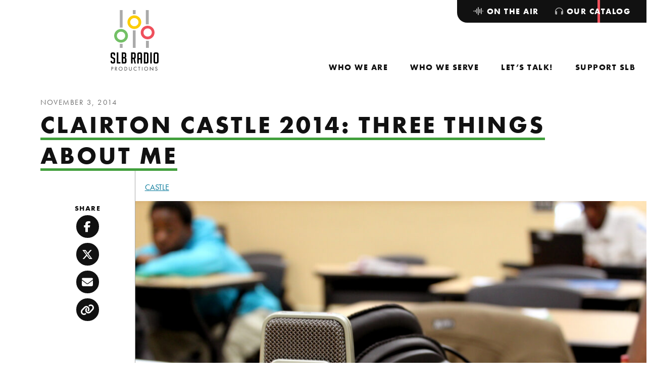

--- FILE ---
content_type: text/html; charset=UTF-8
request_url: https://slbradio.org/catalog/collection/clairton-castle-2014-three-things-about-me/
body_size: 9856
content:
<!doctype html>
<html lang="en-US">
  <head>
  <meta charset="utf-8">
  <meta http-equiv="x-ua-compatible" content="ie=edge">
  <meta name="viewport" content="width=device-width, initial-scale=1, shrink-to-fit=no">
  <meta name='robots' content='index, follow, max-image-preview:large, max-snippet:-1, max-video-preview:-1' />

	<!-- This site is optimized with the Yoast SEO plugin v26.5 - https://yoast.com/wordpress/plugins/seo/ -->
	<title>Clairton CASTLE 2014: Three Things About Me - SLB Radio</title>
	<meta name="description" content="Students in Clairton&#039;s CASTLE program wrote and recorded these pieces where they describe themselves in three ways." />
	<link rel="canonical" href="https://slbradio.org/catalog/collection/clairton-castle-2014-three-things-about-me/" />
	<meta property="og:locale" content="en_US" />
	<meta property="og:type" content="article" />
	<meta property="og:title" content="Clairton CASTLE 2014: Three Things About Me - SLB Radio" />
	<meta property="og:description" content="Students in Clairton&#039;s CASTLE program wrote and recorded these pieces where they describe themselves in three ways." />
	<meta property="og:url" content="https://slbradio.org/catalog/collection/clairton-castle-2014-three-things-about-me/" />
	<meta property="og:site_name" content="SLB Radio" />
	<meta property="article:publisher" content="https://www.facebook.com/slbradio/" />
	<meta property="article:modified_time" content="2025-12-03T19:02:46+00:00" />
	<meta property="og:image" content="https://slbradio-media.s3.amazonaws.com/app/uploads/2015/07/zoom-scaled.jpg" />
	<meta property="og:image:width" content="2560" />
	<meta property="og:image:height" content="1707" />
	<meta property="og:image:type" content="image/jpeg" />
	<meta name="twitter:card" content="summary_large_image" />
	<meta name="twitter:site" content="@slbradio" />
	<meta name="twitter:label1" content="Est. reading time" />
	<meta name="twitter:data1" content="1 minute" />
	<script type="application/ld+json" class="yoast-schema-graph">{"@context":"https://schema.org","@graph":[{"@type":"WebPage","@id":"https://slbradio.org/catalog/collection/clairton-castle-2014-three-things-about-me/","url":"https://slbradio.org/catalog/collection/clairton-castle-2014-three-things-about-me/","name":"Clairton CASTLE 2014: Three Things About Me - SLB Radio","isPartOf":{"@id":"https://slbradio.org/#website"},"primaryImageOfPage":{"@id":"https://slbradio.org/catalog/collection/clairton-castle-2014-three-things-about-me/#primaryimage"},"image":{"@id":"https://slbradio.org/catalog/collection/clairton-castle-2014-three-things-about-me/#primaryimage"},"thumbnailUrl":"https://slbradio-media.s3.amazonaws.com/app/uploads/2015/07/zoom-scaled.jpg","datePublished":"2014-11-03T16:27:31+00:00","dateModified":"2025-12-03T19:02:46+00:00","description":"Students in Clairton's CASTLE program wrote and recorded these pieces where they describe themselves in three ways.","breadcrumb":{"@id":"https://slbradio.org/catalog/collection/clairton-castle-2014-three-things-about-me/#breadcrumb"},"inLanguage":"en-US","potentialAction":[{"@type":"ReadAction","target":["https://slbradio.org/catalog/collection/clairton-castle-2014-three-things-about-me/"]}]},{"@type":"ImageObject","inLanguage":"en-US","@id":"https://slbradio.org/catalog/collection/clairton-castle-2014-three-things-about-me/#primaryimage","url":"https://slbradio-media.s3.amazonaws.com/app/uploads/2015/07/zoom-scaled.jpg","contentUrl":"https://slbradio-media.s3.amazonaws.com/app/uploads/2015/07/zoom-scaled.jpg","width":2560,"height":1707,"caption":"A pair of headphones around a portable recorder sitting on a wooden desk in a classroom"},{"@type":"BreadcrumbList","@id":"https://slbradio.org/catalog/collection/clairton-castle-2014-three-things-about-me/#breadcrumb","itemListElement":[{"@type":"ListItem","position":1,"name":"Home","item":"https://slbradio.org/"},{"@type":"ListItem","position":2,"name":"Collections","item":"https://slbradio.org/catalog/"},{"@type":"ListItem","position":3,"name":"Clairton CASTLE 2014: Three Things About Me"}]},{"@type":"WebSite","@id":"https://slbradio.org/#website","url":"https://slbradio.org/","name":"SLB Radio","description":"Amplifying voices of the community","publisher":{"@id":"https://slbradio.org/#organization"},"potentialAction":[{"@type":"SearchAction","target":{"@type":"EntryPoint","urlTemplate":"https://slbradio.org/?s={search_term_string}"},"query-input":{"@type":"PropertyValueSpecification","valueRequired":true,"valueName":"search_term_string"}}],"inLanguage":"en-US"},{"@type":"Organization","@id":"https://slbradio.org/#organization","name":"SLB Radio","url":"https://slbradio.org/","logo":{"@type":"ImageObject","inLanguage":"en-US","@id":"https://slbradio.org/#/schema/logo/image/","url":"https://slbradio-media.s3.amazonaws.com/app/uploads/2024/02/cropped-slb-radio.logo-transparent.png","contentUrl":"https://slbradio-media.s3.amazonaws.com/app/uploads/2024/02/cropped-slb-radio.logo-transparent.png","width":512,"height":512,"caption":"SLB Radio"},"image":{"@id":"https://slbradio.org/#/schema/logo/image/"},"sameAs":["https://www.facebook.com/slbradio/","https://x.com/slbradio","https://www.youtube.com/@slbradioproductions608","https://www.instagram.com/slbradio/?hl=en"]}]}</script>
	<!-- / Yoast SEO plugin. -->


<link rel='dns-prefetch' href='//www.googletagmanager.com' />
<link rel='dns-prefetch' href='//kit.fontawesome.com' />
<link rel='dns-prefetch' href='//maps.googleapis.com' />
<link rel='dns-prefetch' href='//use.typekit.net' />
<link rel="alternate" type="application/rss+xml" title="SLB Radio &raquo; Clairton CASTLE 2014: Three Things About Me Comments Feed" href="https://slbradio.org/catalog/collection/clairton-castle-2014-three-things-about-me/feed/" />
<link rel="alternate" title="oEmbed (JSON)" type="application/json+oembed" href="https://slbradio.org/wp-json/oembed/1.0/embed?url=https%3A%2F%2Fslbradio.org%2Fcatalog%2Fcollection%2Fclairton-castle-2014-three-things-about-me%2F" />
<link rel="alternate" title="oEmbed (XML)" type="text/xml+oembed" href="https://slbradio.org/wp-json/oembed/1.0/embed?url=https%3A%2F%2Fslbradio.org%2Fcatalog%2Fcollection%2Fclairton-castle-2014-three-things-about-me%2F&#038;format=xml" />
<style id='wp-img-auto-sizes-contain-inline-css' type='text/css'>
img:is([sizes=auto i],[sizes^="auto," i]){contain-intrinsic-size:3000px 1500px}
/*# sourceURL=wp-img-auto-sizes-contain-inline-css */
</style>
<link rel='stylesheet' id='eo-leaflet.js-css' href='https://slbradio.org/app/plugins/event-organiser/lib/leaflet/leaflet.min.css?ver=1.4.0' type='text/css' media='all' />
<style id='eo-leaflet.js-inline-css' type='text/css'>
.leaflet-popup-close-button{box-shadow:none!important;}
/*# sourceURL=eo-leaflet.js-inline-css */
</style>
<style id='wp-emoji-styles-inline-css' type='text/css'>

	img.wp-smiley, img.emoji {
		display: inline !important;
		border: none !important;
		box-shadow: none !important;
		height: 1em !important;
		width: 1em !important;
		margin: 0 0.07em !important;
		vertical-align: -0.1em !important;
		background: none !important;
		padding: 0 !important;
	}
/*# sourceURL=wp-emoji-styles-inline-css */
</style>
<link rel='stylesheet' id='sage/main.css-css' href='https://slbradio.org/app/themes/slb-radio/dist/styles/main_9c01483b.css' type='text/css' media='all' />
<link rel='stylesheet' id='adobe/typekit.css-css' href='https://use.typekit.net/rde0naw.css' type='text/css' media='all' />
<script type="text/javascript" src="https://slbradio.org/wp/wp-includes/js/jquery/jquery.min.js?ver=3.7.1" id="jquery-core-js"></script>
<script type="text/javascript" src="https://slbradio.org/wp/wp-includes/js/jquery/jquery-migrate.min.js?ver=3.4.1" id="jquery-migrate-js"></script>
<script type="text/javascript" src="https://slbradio.org/app/plugins/menu-in-post/js/main-min.js?ver=6.9" id="menu_in_post_frontend_script-js"></script>

<!-- Google tag (gtag.js) snippet added by Site Kit -->
<!-- Google Analytics snippet added by Site Kit -->
<script type="text/javascript" src="https://www.googletagmanager.com/gtag/js?id=GT-M3LN82T" id="google_gtagjs-js" async></script>
<script type="text/javascript" id="google_gtagjs-js-after">
/* <![CDATA[ */
window.dataLayer = window.dataLayer || [];function gtag(){dataLayer.push(arguments);}
gtag("set","linker",{"domains":["slbradio.org"]});
gtag("js", new Date());
gtag("set", "developer_id.dZTNiMT", true);
gtag("config", "GT-M3LN82T");
//# sourceURL=google_gtagjs-js-after
/* ]]> */
</script>
<script type="text/javascript" src="https://kit.fontawesome.com/5a2193240d.js" id="fontawesome/fontawesome.js-js"></script>
<link rel="https://api.w.org/" href="https://slbradio.org/wp-json/" /><link rel="alternate" title="JSON" type="application/json" href="https://slbradio.org/wp-json/wp/v2/catalog/19475" /><link rel="EditURI" type="application/rsd+xml" title="RSD" href="https://slbradio.org/wp/xmlrpc.php?rsd" />
<meta name="generator" content="WordPress 6.9" />
<meta name="generator" content="Seriously Simple Podcasting 3.14.0" />
<link rel='shortlink' href='https://slbradio.org/?p=19475' />
<meta name="generator" content="Site Kit by Google 1.167.0" /><script>
    // Block presence of other buttons
    window.__Marker = {};
    </script>
<link rel="alternate" type="application/rss+xml" title="Podcast RSS feed" href="https://slbradio.org/feed/podcast" />

<link rel="icon" href="https://slbradio-media.s3.amazonaws.com/app/uploads/2024/02/cropped-slb-radio.logo-transparent-32x32.png" sizes="32x32" />
<link rel="icon" href="https://slbradio-media.s3.amazonaws.com/app/uploads/2024/02/cropped-slb-radio.logo-transparent-192x192.png" sizes="192x192" />
<link rel="apple-touch-icon" href="https://slbradio-media.s3.amazonaws.com/app/uploads/2024/02/cropped-slb-radio.logo-transparent-180x180.png" />
<meta name="msapplication-TileImage" content="https://slbradio-media.s3.amazonaws.com/app/uploads/2024/02/cropped-slb-radio.logo-transparent-270x270.png" />
		<style type="text/css" id="wp-custom-css">
			.caption {
	color: #fff;
	font-size: 18px;
	font-style: bold;
	line-height:19px;
}		</style>
		</head>
  <body class="wp-singular catalog-template-default single single-catalog postid-19475 wp-theme-slb-radioresources metaslider-plugin clairton-castle-2014-three-things-about-me has-sidebar app-data index-data singular-data single-data single-catalog-data single-catalog-clairton-castle-2014-three-things-about-me-data">
        <header class="site-header" role="banner">
  <nav class="navbar navbar-expand-lg" aria-label="SLB Radio">
    <a class="navbar__brand" href="https://slbradio.org/">
    <img src="https://slbradio.org/app/themes/slb-radio/dist/images/svg/slb-radio-productions-logo_53602660.svg" alt="SLB Radio Productions" class="navbar__brand--desktop">
    <svg xmlns="http://www.w3.org/2000/svg" xmlns:xlink="http://www.w3.org/1999/xlink" xml:space="preserve" viewBox="0 0 253.7 69.1" class="navbar__brand--mobile">
    <g transform="translate(27.812 12)">
        <defs>
        <path id="a" d="M-13.1 49.3v7.4H-18v-7.4h4.9zm46.2-5.5v12.8h-5.3V43.8h5.3zm-23.2-19v31.9H5V24.8h4.9zm-23-36.8v31.9H-18V-12h4.9zm45.8 0v25.9h-5V-12h5zM9.9-12v7.4H5V-12h4.9z"/>
        </defs>
        <clipPath id="b">
        <use xlink:href="#a" overflow="visible"/>
        </clipPath>
        <g clip-path="url(#b)">
        <path fill="#a4a2a2" d="M-18-12h51.1v68.7H-18z"/>
        </g>
    </g>
    <g transform="translate(40.953 21.814)">
        <defs>
        <path id="c" d="M-5.7-12C1-12 6.5-6.5 6.5.3 6.5 7 1 12.5-5.7 12.5-12.5 12.5-18 7-18 .3-18-6.5-12.5-12-5.7-12zm0 4.9c-4.1 0-7.4 3.3-7.4 7.4 0 4.1 3.3 7.4 7.4 7.4 4.1 0 7.4-3.3 7.4-7.4-.1-4.1-3.4-7.4-7.4-7.4z"/>
        </defs>
        <clipPath id="d">
        <use xlink:href="#c" overflow="visible"/>
        </clipPath>
        <g clip-path="url(#d)">
        <path fill="#fccc06" d="M-18-12H6.5v24.5H-18z"/>
        </g>
    </g>
    <g transform="translate(18 46.347)">
        <defs>
        <path id="e" d="M-5.7-12C1-12 6.5-6.5 6.5.3 6.5 7 1 12.5-5.7 12.5S-18 7-18 .3C-18-6.5-12.5-12-5.7-12zm0 4.9c-4.1 0-7.4 3.3-7.4 7.4 0 4.1 3.3 7.4 7.4 7.4S1.7 4.4 1.7.3c-.1-4.1-3.4-7.4-7.4-7.4z"/>
        </defs>
        <clipPath id="f">
        <use xlink:href="#e" overflow="visible"/>
        </clipPath>
        <g clip-path="url(#f)">
        <path fill="#72c066" d="M-18-12H6.5v24.5H-18z"/>
        </g>
    </g>
    <g transform="translate(63.914 41)">
        <defs>
        <path id="g" d="M-5.7-12C1-12 6.5-6.5 6.5.3S1 12.5-5.7 12.5-18 7-18 .3-12.5-12-5.7-12zm0 4.9c-4.1 0-7.4 3.3-7.4 7.4s3.3 7.4 7.4 7.4S1.7 4.4 1.7.3s-3.4-7.4-7.4-7.4z"/>
        </defs>
        <clipPath id="h">
        <use xlink:href="#g" overflow="visible"/>
        </clipPath>
        <g clip-path="url(#h)">
        <path fill="#ee505b" d="M-18-12H6.5v24.5H-18z"/>
        </g>
    </g>
    <g class="text" transform="translate(98.11 19.02)">
        <defs>
        <path id="i" d="M-8-12c4.4 0 6.6 2.3 6.6 7v4h-5.5v-3.6c0-1.6-.8-2.4-2.4-2.4h-.9c-1.6 0-2.3.8-2.3 2.5v6.8c0 .8.2 1.3.5 1.5.3.3.8.6 1.5 1l5.2 2.8c1.1.6 2 1.2 2.4 1.5.5.4.8.8 1.1 1.3.3.5.4 1.5.4 2.9V22c0 4.6-2.2 6.9-6.6 6.9h-3.4c-4.4 0-6.6-2.5-6.6-7.5v-2.1h5.5v2.2c0 1.6.8 2.4 2.5 2.4h1c1.4 0 2.2-.8 2.2-2.4v-7c0-.8-.2-1.3-.5-1.5-.3-.3-.8-.6-1.5-1L-14 9.1c-1.1-.6-2-1.1-2.5-1.5-.5-.4-.9-1-1.1-1.6-.3-.6-.4-1.5-.4-2.6V-5c0-4.7 2.2-7 6.6-7H-8zm18 0v36.1h7.5v5h-13v-41H10zm21.4 0c4.9 0 7.3 2.5 7.3 7.4v7.9c0 2.4-1.3 3.8-3.9 4.3v.3c3 .8 4.5 2.4 4.5 4.7v10.3c0 4.1-2.1 6.1-6.2 6.1h-11v-41h9.3zm35.1 0c4.2 0 6.3 2.3 6.3 7V5.1c0 3.6-1.1 5.8-3.3 6.8L73.4 29h-5.2l-3.6-16.6h-3.3V29h-5.5v-41h10.7zm45 0c5.1 0 7.7 2.6 7.7 7.9v27.2c0 4-2.2 5.9-6.6 5.9H102v-41h9.5zm19.4 0v41h-5.5v-41h5.5zm18.1 0c4.4 0 6.6 2.3 6.6 7v27c0 4.6-2.2 7-6.6 7h-5.1c-4.4 0-6.6-2.3-6.6-7V-5c0-4.7 2.2-7 6.6-7h5.1zm-59.8 0c4.4 0 6.6 2.3 6.6 7v34h-5.5V14H84v15h-5.5V-5c0-4.7 2.2-7 6.6-7h4.1zM30.6 10.3h-3v13.8h4.1c1.4 0 2.2-.6 2.2-1.8v-9.1c-.1-1.9-1.1-2.9-3.3-2.9zM111.3-7h-3.8v31.1h4.1c1.4 0 2.2-.6 2.2-1.8V-4.1c-.1-1.9-.9-2.9-2.5-2.9zm36.3 0H145c-1.6 0-2.4.8-2.4 2.4v26.3c0 1.6.8 2.4 2.5 2.4h2.8c1.4 0 2.2-.8 2.2-2.4V-4.6c0-1.6-.8-2.4-2.5-2.4zM87.8-7h-1.5c-1.5 0-2.3.8-2.3 2.4V9h6.3V-4.6c-.1-1.6-.9-2.4-2.5-2.4zM64.9-7h-3.6V7.8h3.6c1.6 0 2.5-1 2.5-3v-8.9C67.3-6 66.5-7 64.9-7zM30.8-7h-3.3V5.3h2.6c2.1 0 3.1-1 3.1-3v-6.4C33.3-6 32.4-7 30.8-7z"/>
        </defs>
        <clipPath id="j">
        <use xlink:href="#i" overflow="visible"/>
        </clipPath>
        <g clip-path="url(#j)">
        <path d="M-18-12h173.6v41H-18z" class="st9"/>
        </g>
    </g>
    <g class="text" transform="translate(100.087 67.295)">
        <defs>
        <path id="k" d="m124.7-12 9.9 10.4v-9.8h1.4V1.8l-9.9-10.4v9.8h-1.4V-12zm-54.7.3c.8 0 2.2.1 3.7 1.3v1.7c-.4-.4-1-.9-1.7-1.2-.7-.3-1.4-.5-2.2-.5-2.9 0-5.1 2.4-5.1 5.3 0 3.4 2.8 5.2 5.1 5.2.9 0 1.7-.2 2.4-.6.7-.4 1.2-.8 1.5-1.1V.1c-1.4 1-2.9 1.2-3.8 1.2-3.8 0-6.6-2.8-6.6-6.5.1-3.7 2.9-6.5 6.7-6.5zm-53.9 0c3.6 0 6.6 2.8 6.6 6.6s-2.9 6.6-6.6 6.6-6.6-2.9-6.6-6.6c0-3.8 3-6.6 6.6-6.6zm32.1.2v8c0 1 .1 2.1 1 2.9.5.4 1.4.7 2.1.7.7 0 1.6-.3 2.1-.7 1-.9 1-2 1-3.1v-7.8h1.4v8.2c0 1.1-.1 2.1-.8 3-.8 1-2.1 1.7-3.7 1.7S48.4.7 47.6-.3c-.7-.9-.8-2-.8-3v-8.2h1.4zm62.3-.2c3.6 0 6.6 2.8 6.6 6.6s-2.9 6.6-6.6 6.6c-3.7 0-6.6-2.8-6.6-6.6s3-6.6 6.6-6.6zm37.3 0c.8 0 1.4.2 2 .6.5.3.9.9 1.2 1.4l-1.1.7c-.2-.3-.5-.7-.7-.9-.2-.2-.7-.4-1.4-.4-1.3 0-2.1.8-2.1 2 0 .5.1.8.5 1.1.4.4.9.6 1.3.8l1.2.5c.7.3 1.4.7 2 1.2.6.6.9 1.4.9 2.3 0 2.3-1.7 3.9-4 3.9-.8 0-1.9-.2-2.8-1-.6-.6-1-1.5-1.2-2.2l1.4-.4c.1.7.4 1.2.8 1.6.6.6 1.2.7 1.8.7 1.7 0 2.5-1.2 2.5-2.5 0-.6-.2-1.1-.6-1.5-.4-.3-.9-.6-1.5-.9l-1.1-.5c-.5-.2-1.1-.5-1.7-1-.6-.5-.9-1.1-.9-2.1-.1-2.1 1.4-3.4 3.5-3.4zm-60.3.2v1.3h-3.1V1.2H83v-11.3h-3v-1.3h7.5zm9.3 0V1.2h-1.4v-12.7h1.4zm-112.5 0c1.3 0 2.3.2 3.2.9.9.8 1.2 1.9 1.2 2.7 0 1.8-1.1 3.6-4 3.6h-1.2v5.5H-18v-12.7h2.3zm13.4 0c.9 0 2.1.1 3.1.7.7.5 1.4 1.5 1.4 2.8C2.2-6 .9-4.6-1-4.5l4 5.7H1.3l-3.9-5.5H-3v5.5h-1.4v-12.7h2.1zm35.2 0c1.3 0 3.1.1 4.7 1.5 1.2 1 2.2 2.6 2.2 4.9 0 2.7-1.3 4.1-2.2 4.9-1.2 1-2.4 1.5-4.6 1.5h-2.6v-12.7h2.5zm-16.8 1.2C13.3-10.3 11-8 11-5.1S13.3.1 16.1.1s5.1-2.3 5.1-5.2-2.2-5.2-5.1-5.2zm94.4 0c-2.8 0-5.1 2.3-5.1 5.2s2.3 5.2 5.1 5.2c2.9 0 5.1-2.3 5.1-5.2s-2.2-5.2-5.1-5.2zm-77.6.2h-1.2v10h1.2c1 0 2.4-.1 3.6-1.1 1-.8 1.7-2.1 1.7-3.9.1-3.1-2.1-5-5.3-5zm-35 0H-3v4.5h1C-.3-5.6.8-6.4.8-7.9c0-.7-.2-1.4-1-1.9-.6-.3-1.3-.3-1.9-.3zm-13.4 0h-1v4.5h1.2c1.7 0 2.7-.8 2.7-2.3-.2-2-2-2.2-2.9-2.2z"/>
        </defs>
        <clipPath id="l">
        <use xlink:href="#k" overflow="visible"/>
        </clipPath>
        <g clip-path="url(#l)">
        <path d="M-18-12h169.5V1.8H-18z" class="st9"/>
        </g>
    </g>
    </svg>
    <span class="sr-only">SLB Radio</span>
</a>
    <button class="navbar__toggler collapsed" type="button" data-toggle="collapse" data-target="#navbarNavDropdown" aria-controls="navbarNavDropdown" aria-expanded="false" aria-label="Toggle navigation">
      <span class="navbar__toggler-text">Close</span>
      <span class="navbar__toggler-icon">
        <span class="navbar__toggler-icon-bar navbar__toggler-icon-bar-1"></span>
        <span class="navbar__toggler-icon-bar navbar__toggler-icon-bar-2"></span>
        <span class="navbar__toggler-icon-bar navbar__toggler-icon-bar-3"></span>
        <span class="navbar__toggler-icon-bar navbar__toggler-icon-bar-4"></span>
        <span class="navbar__toggler-icon-bar navbar__toggler-icon-bar-5"></span>
      </span>
    </button>
    <div class="collapse navbar-collapse" id="navbarNavDropdown" style="flex-direction: column-reverse; align-self: stretch; justify-content: space-between;">
              <nav id="primaryNavigation" class="menu-primary-navigation-container" aria-label="Primary Navigation"><ul id="menu-primary-navigation" class="navbar__nav"><li class="nav__indicator" aria-hidden="true" role="presentation"></li><li class="nav__item dropdown menu-who-we-are"><a role="menuitem"  aria-haspopup="true" aria-controls="menu-313936" aria-expanded="false"  depth="0" id="dropdown313936" class="nav__link" href="https://slbradio.org/who-we-are/"><span class="nav__link-text">Who We Are</span><span class="dropdown-toggle" role="button" data-toggle="dropdown" aria-controls="menu-313936" aria-expanded="false" aria-label="Toggle navigation"></span></a>
<ul class="dropdown__menu dropdown-menu" depth="0" role="menu" aria-labelledby="dropdown313936" id="menu-313936">
	<li class="nav__item menu-our-team"><a role="menuitem" depth="1" class="nav__link dropdown__item" href="https://slbradio.org/who-we-are/our-team/"><span class="nav__link-text">Our Team</span></a></li>
	<li class="nav__item menu-our-board"><a role="menuitem" depth="1" class="nav__link dropdown__item" href="https://slbradio.org/who-we-are/our-board/"><span class="nav__link-text">Our Board</span></a></li>
	<li class="nav__item menu-equity-inclusion"><a role="menuitem" depth="1" class="nav__link dropdown__item" href="https://slbradio.org/who-we-are/equity-inclusion/"><span class="nav__link-text">Equity &#038; Inclusion</span></a></li>
	<li class="nav__item menu-latest-news"><a role="menuitem" depth="1" class="nav__link dropdown__item" href="https://slbradio.org/who-we-are/latest-news/"><span class="nav__link-text">Latest News</span></a></li>

</ul>
</li>
<li class="nav__item dropdown menu-who-we-serve"><a role="menuitem"  aria-haspopup="true" aria-controls="menu-314004" aria-expanded="false"  depth="0" id="dropdown314004" class="nav__link" href="https://slbradio.org/who-we-serve/"><span class="nav__link-text">Who We Serve</span><span class="dropdown-toggle" role="button" data-toggle="dropdown" aria-controls="menu-314004" aria-expanded="false" aria-label="Toggle navigation"></span></a>
<ul class="dropdown__menu dropdown-menu" depth="0" role="menu" aria-labelledby="dropdown314004" id="menu-314004">
	<li class="nav__item menu-radio-podcast-listeners"><a role="menuitem" depth="1" class="nav__link dropdown__item" href="https://slbradio.org/who-we-serve/radio-and-podcast-listeners/"><span class="nav__link-text">Radio &#038; Podcast Listeners</span></a></li>
	<li class="nav__item menu-teens"><a role="menuitem" depth="1" class="nav__link dropdown__item" href="https://slbradio.org/who-we-serve/teens/"><span class="nav__link-text">Teens</span></a></li>
	<li class="nav__item menu-schools-community-centers"><a role="menuitem" depth="1" class="nav__link dropdown__item" href="https://slbradio.org/who-we-serve/schools-and-community-centers/"><span class="nav__link-text">Schools &#038; Community Centers</span></a></li>
	<li class="nav__item menu-performers-nonprofits"><a role="menuitem" depth="1" class="nav__link dropdown__item" href="https://slbradio.org/who-we-serve/performers-and-nonprofits/"><span class="nav__link-text">Performers &#038; Nonprofits</span></a></li>
	<li class="nav__item menu-space-rental-studio-services"><a role="menuitem" depth="1" class="nav__link dropdown__item" href="https://slbradio.org/who-we-serve/space-rental-studio-services/"><span class="nav__link-text">Space rental, studio services</span></a></li>

</ul>
</li>
<li class="nav__item dropdown menu-lets-talk"><a role="menuitem"  aria-haspopup="true" aria-controls="menu-313980" aria-expanded="false"  depth="0" id="dropdown313980" class="nav__link" href="https://slbradio.org/lets-talk/"><span class="nav__link-text">Let’s Talk!</span><span class="dropdown-toggle" role="button" data-toggle="dropdown" aria-controls="menu-313980" aria-expanded="false" aria-label="Toggle navigation"></span></a>
<ul class="dropdown__menu dropdown-menu" depth="0" role="menu" aria-labelledby="dropdown313980" id="menu-313980">
	<li class="nav__item menu-visit-our-studio"><a role="menuitem" depth="1" class="nav__link dropdown__item" href="https://slbradio.org/lets-talk/visit-our-studio/"><span class="nav__link-text">Visit Our Studio</span></a></li>
	<li class="nav__item menu-join-our-mailing-list"><a role="menuitem" depth="1" class="nav__link dropdown__item" href="https://slbradio.org/lets-talk/join-our-mailing-list/"><span class="nav__link-text">Join Our Mailing List</span></a></li>
	<li class="nav__item menu-frequently-asked-questions"><a role="menuitem" depth="1" class="nav__link dropdown__item" href="https://slbradio.org/lets-talk/frequently-asked-questions/"><span class="nav__link-text">Frequently Asked Questions</span></a></li>
	<li class="nav__item menu-media-kit"><a role="menuitem" depth="1" class="nav__link dropdown__item" href="https://slbradio.org/lets-talk/media-kit/"><span class="nav__link-text">Media Kit</span></a></li>

</ul>
</li>
<li class="nav__item dropdown menu-support-slb"><a role="menuitem"  aria-haspopup="true" aria-controls="menu-313935" aria-expanded="false"  depth="0" id="dropdown313935" class="nav__link" href="https://slbradio.org/support-slb/"><span class="nav__link-text">Support SLB</span><span class="dropdown-toggle" role="button" data-toggle="dropdown" aria-controls="menu-313935" aria-expanded="false" aria-label="Toggle navigation"></span></a>
<ul class="dropdown__menu dropdown-menu" depth="0" role="menu" aria-labelledby="dropdown313935" id="menu-313935">
	<li class="nav__item menu-donate-now"><a role="menuitem" depth="1" class="nav__link dropdown__item" href="https://slbradio.org/support-slb/donate-now/"><span class="nav__link-text">Donate Now</span></a></li>
	<li class="nav__item menu-become-a-sponsor"><a role="menuitem" depth="1" class="nav__link dropdown__item" href="https://slbradio.org/support-slb/become-a-sponsor/"><span class="nav__link-text">Become a Sponsor</span></a></li>

</ul>
</li>
</ul></nav>
                    <nav id="secondaryNavigation" class="navbar__nav--tabs" aria-label="Secondary Navigation"><ul id="menu-secondary-navigation" class="navbar__nav"><li class="nav__indicator" aria-hidden="true" role="presentation"></li><li class="nav__item dropdown menu-on-the-air"><a role="menuitem"  depth="0" id="dropdown313937" class="nav__link" href="https://slbradio.org/on-the-air/"><span class="nav__link-text"><i class="fa-solid fa-waveform-lines"></i> On the Air</span></a>
<ul class="dropdown__menu dropdown-menu" depth="0" role="menu" aria-labelledby="dropdown313937" id="menu-313937">
	<li class="nav__item menu-the-saturday-light-brigade"><a role="menuitem" depth="1" class="nav__link dropdown__item" href="https://slbradio.org/on-the-air/the-saturday-light-brigade/"><span class="nav__link-text">The Saturday Light Brigade</span></a></li>
	<li class="nav__item menu-youth-express"><a role="menuitem" depth="1" class="nav__link dropdown__item" href="https://slbradio.org/on-the-air/youth-express/"><span class="nav__link-text">Youth Express</span></a></li>
	<li class="nav__item menu-our-podcasts"><a role="menuitem" depth="1" class="nav__link dropdown__item" href="/podcast/"><span class="nav__link-text">Our Podcasts</span></a></li>

</ul>
</li>
<li class="active nav__item menu-our-catalog"><a role="menuitem" depth="0" class="nav__link" href="/catalog/"><span class="nav__link-text"><i class="fa-solid fa-headphones"></i> Our Catalog</span></a></li>
</ul></nav>
          </div>
  </nav>
</header>
    <div class="wrap" role="document">
      <main class="main">
                          <article class="page-wrap post-19475 catalog type-catalog status-publish has-post-thumbnail hentry organization-castle">
                  <header class="post-header">
  <div class="post-header__meta">
  <time class="date updated" datetime="2014-11-03T16:27:31+00:00">November 3, 2014</time>
</div>
  <h1 class="post-header__title">Clairton CASTLE 2014: Three Things About Me</h1>
      <div class="post-header__tax">
                          <a href="/catalog/search/?org=57" class="post-header__tax-link">CASTLE</a>
          </div>
  </header>
        <div class="page-content">
            <div class="content">
          <img width="1012" height="675" src="https://slbradio-media.s3.amazonaws.com/app/uploads/2015/07/zoom-scaled.jpg" class="img-fluid featured-image" alt="A pair of headphones around a portable recorder sitting on a wooden desk in a classroom" decoding="async" fetchpriority="high" srcset="https://slbradio-media.s3.amazonaws.com/app/uploads/2015/07/zoom-scaled.jpg 2560w, https://slbradio-media.s3.amazonaws.com/app/uploads/2015/07/zoom-300x200.jpg 300w, https://slbradio-media.s3.amazonaws.com/app/uploads/2015/07/zoom-1024x683.jpg 1024w, https://slbradio-media.s3.amazonaws.com/app/uploads/2015/07/zoom-768x512.jpg 768w, https://slbradio-media.s3.amazonaws.com/app/uploads/2015/07/zoom-1536x1024.jpg 1536w, https://slbradio-media.s3.amazonaws.com/app/uploads/2015/07/zoom-2048x1365.jpg 2048w, https://slbradio-media.s3.amazonaws.com/app/uploads/2015/07/zoom-363x242.jpg 363w, https://slbradio-media.s3.amazonaws.com/app/uploads/2015/07/zoom-726x484.jpg 726w" sizes="(max-width: 1012px) 100vw, 1012px" />
        <div class="entry-content entry-content--has-media-files">
                                <p>After a discussion about microphones and digital recorders used in producing features for radio, students in Clairton&#8217;s CASTLE program wrote and recorded these pieces where they describe themselves in three ways.</p>

                  </div>
  </div>
                      <aside class="sidebar"><div class="btn-group-vertical btn-group-social" role="group" aria-label="Social Sharing Buttons">
    <div class="heading">Share</div>
    <button class="btn-social btn-social--facebook" href="#" data-sharer="facebook" data-hashtag="" data-url="https://slbradio.org/catalog/collection/clairton-castle-2014-three-things-about-me/"><i class="fa-brands fa-facebook-f"></i><span class="sr-only">Facebook</span></button>
    <button class="btn-social btn-social--twitter" href="#" data-sharer="twitter" data-title="Clairton CASTLE 2014: Three Things About Me" data-via="slbradio" data-hashtags="" data-url="https://slbradio.org/catalog/collection/clairton-castle-2014-three-things-about-me/"><i class="fa-brands fa-x-twitter"></i><span class="sr-only">Twitter</span></button>
    <button class="btn-social btn-social--email" href="#" data-sharer="email" data-title="Clairton CASTLE 2014: Three Things About Me" data-url="https://slbradio.org/catalog/collection/clairton-castle-2014-three-things-about-me/" data-subject="Clairton CASTLE 2014: Three Things About Me" data-to=""><i class="fa-solid fa-envelope"></i><span class="sr-only">Email</span></button>
    <button class="btn-social btn-social--copy" href="#" data-clipboard-text="https://slbradio.org/catalog/collection/clairton-castle-2014-three-things-about-me/" data-placement="top" data-original-title=""><i class="fa-solid fa-link"></i><span class="sr-only">Copy</span></button>
  </div>

</aside>
                  </div>
                  </article>
        
        <div class="page-blocks">
            <div class="media-files">
    <div class="media-files__container">
      <div class="media-files__row">
        <table class="table table--striped table--files">
                      <thead>
              <th>Title</th>
              <th style="width: calc(((100%/12)*5) / 3);">Length</th>
              <th style="width: calc(((100%/12)*5) / 3);">Date</th>
              <th style="width: calc(((100%/12)*5) / 3);">Files</th>
            </thead>
            <tbody>
                          <tr>
  <td>
    <div class="table__title">
      <a href="#" class="catalog-player__play not-playing" data-songname="Clairton CASTLE 2014: Alona, 14, Three Things About Me" data-songurl="https://slbradio-media.s3.amazonaws.com/app/uploads/2025/12/Alona_14_ThreeThings.mp3"><span class="sr-only">Play/Pause</span></a>
      <strong>Clairton CASTLE 2014: Alona, 14, Three Things About Me</strong>
    </div>
  </td>
    <td>
    0:11
  </td>
  <td class="text-nowrap">
    Nov 3, 2014
  </td>
  <td class="table__cell-files">
        <a href="https://slbradio-media.s3.amazonaws.com/app/uploads/2025/12/Alona_14_ThreeThings.mp3" download><i class="fa fa-fw fa-download" aria-hidden="true" role="presentation"></i> <span>Download</span></a>
  </td>
</tr>                          <tr>
  <td>
    <div class="table__title">
      <a href="#" class="catalog-player__play not-playing" data-songname="Clairton CASTLE 2014: Ashton, 10, Three Things About Me" data-songurl="https://slbradio-media.s3.amazonaws.com/app/uploads/2025/12/Ashton_10_ThreeThings.mp3"><span class="sr-only">Play/Pause</span></a>
      <strong>Clairton CASTLE 2014: Ashton, 10, Three Things About Me</strong>
    </div>
  </td>
    <td>
    0:23
  </td>
  <td class="text-nowrap">
    Nov 3, 2014
  </td>
  <td class="table__cell-files">
        <a href="https://slbradio-media.s3.amazonaws.com/app/uploads/2025/12/Ashton_10_ThreeThings.mp3" download><i class="fa fa-fw fa-download" aria-hidden="true" role="presentation"></i> <span>Download</span></a>
  </td>
</tr>                          <tr>
  <td>
    <div class="table__title">
      <a href="#" class="catalog-player__play not-playing" data-songname="Clairton CASTLE 2014: Davon, 14, Three Things About Me" data-songurl="https://slbradio-media.s3.amazonaws.com/app/uploads/2025/12/Davon_14_Threethings.mp3"><span class="sr-only">Play/Pause</span></a>
      <strong>Clairton CASTLE 2014: Davon, 14, Three Things About Me</strong>
    </div>
  </td>
    <td>
    0:09
  </td>
  <td class="text-nowrap">
    Nov 3, 2014
  </td>
  <td class="table__cell-files">
        <a href="https://slbradio-media.s3.amazonaws.com/app/uploads/2025/12/Davon_14_Threethings.mp3" download><i class="fa fa-fw fa-download" aria-hidden="true" role="presentation"></i> <span>Download</span></a>
  </td>
</tr>                          <tr>
  <td>
    <div class="table__title">
      <a href="#" class="catalog-player__play not-playing" data-songname="Clairton CASTLE 2014: Geonna, 10, Three Things About Me" data-songurl="https://slbradio-media.s3.amazonaws.com/app/uploads/2025/12/Geonna_10_ThreeThings.mp3"><span class="sr-only">Play/Pause</span></a>
      <strong>Clairton CASTLE 2014: Geonna, 10, Three Things About Me</strong>
    </div>
  </td>
    <td>
    0:21
  </td>
  <td class="text-nowrap">
    Nov 3, 2014
  </td>
  <td class="table__cell-files">
        <a href="https://slbradio-media.s3.amazonaws.com/app/uploads/2025/12/Geonna_10_ThreeThings.mp3" download><i class="fa fa-fw fa-download" aria-hidden="true" role="presentation"></i> <span>Download</span></a>
  </td>
</tr>                          <tr>
  <td>
    <div class="table__title">
      <a href="#" class="catalog-player__play not-playing" data-songname="Clairton CASTLE 2014: Ivory, 13, Three Things About Me" data-songurl="https://slbradio-media.s3.amazonaws.com/app/uploads/2025/12/Ivory_13_ThreeThings.mp3"><span class="sr-only">Play/Pause</span></a>
      <strong>Clairton CASTLE 2014: Ivory, 13, Three Things About Me</strong>
    </div>
  </td>
    <td>
    0:14
  </td>
  <td class="text-nowrap">
    Nov 3, 2014
  </td>
  <td class="table__cell-files">
        <a href="https://slbradio-media.s3.amazonaws.com/app/uploads/2025/12/Ivory_13_ThreeThings.mp3" download><i class="fa fa-fw fa-download" aria-hidden="true" role="presentation"></i> <span>Download</span></a>
  </td>
</tr>                          <tr>
  <td>
    <div class="table__title">
      <a href="#" class="catalog-player__play not-playing" data-songname="Clairton CASTLE 2014: Jaeonna, 10, Three Things About Me" data-songurl="https://slbradio-media.s3.amazonaws.com/app/uploads/2025/12/Jaeonna_10_ThreeThings.mp3"><span class="sr-only">Play/Pause</span></a>
      <strong>Clairton CASTLE 2014: Jaeonna, 10, Three Things About Me</strong>
    </div>
  </td>
    <td>
    0:16
  </td>
  <td class="text-nowrap">
    Nov 3, 2014
  </td>
  <td class="table__cell-files">
        <a href="https://slbradio-media.s3.amazonaws.com/app/uploads/2025/12/Jaeonna_10_ThreeThings.mp3" download><i class="fa fa-fw fa-download" aria-hidden="true" role="presentation"></i> <span>Download</span></a>
  </td>
</tr>                          <tr>
  <td>
    <div class="table__title">
      <a href="#" class="catalog-player__play not-playing" data-songname="Clairton CASTLE 2014: Jeff, 12, Three Things About Me" data-songurl="https://slbradio-media.s3.amazonaws.com/app/uploads/2025/12/Jeff_12_threeThings.mp3"><span class="sr-only">Play/Pause</span></a>
      <strong>Clairton CASTLE 2014: Jeff, 12, Three Things About Me</strong>
    </div>
  </td>
    <td>
    0:13
  </td>
  <td class="text-nowrap">
    Nov 3, 2014
  </td>
  <td class="table__cell-files">
        <a href="https://slbradio-media.s3.amazonaws.com/app/uploads/2025/12/Jeff_12_threeThings.mp3" download><i class="fa fa-fw fa-download" aria-hidden="true" role="presentation"></i> <span>Download</span></a>
  </td>
</tr>                          <tr>
  <td>
    <div class="table__title">
      <a href="#" class="catalog-player__play not-playing" data-songname="Clairton CASTLE 2014: Khalaya, 10, Three Things About Me" data-songurl="https://slbradio-media.s3.amazonaws.com/app/uploads/2025/12/Khalaya_10_ThreeThings.mp3"><span class="sr-only">Play/Pause</span></a>
      <strong>Clairton CASTLE 2014: Khalaya, 10, Three Things About Me</strong>
    </div>
  </td>
    <td>
    0:34
  </td>
  <td class="text-nowrap">
    Nov 3, 2014
  </td>
  <td class="table__cell-files">
        <a href="https://slbradio-media.s3.amazonaws.com/app/uploads/2025/12/Khalaya_10_ThreeThings.mp3" download><i class="fa fa-fw fa-download" aria-hidden="true" role="presentation"></i> <span>Download</span></a>
  </td>
</tr>                          <tr>
  <td>
    <div class="table__title">
      <a href="#" class="catalog-player__play not-playing" data-songname="Clairton CASTLE 2014: Kira, 12, Three Things About Me" data-songurl="https://slbradio-media.s3.amazonaws.com/app/uploads/2025/12/Kira_12_ThreeThings.mp3"><span class="sr-only">Play/Pause</span></a>
      <strong>Clairton CASTLE 2014: Kira, 12, Three Things About Me</strong>
    </div>
  </td>
    <td>
    0:18
  </td>
  <td class="text-nowrap">
    Nov 3, 2014
  </td>
  <td class="table__cell-files">
        <a href="https://slbradio-media.s3.amazonaws.com/app/uploads/2025/12/Kira_12_ThreeThings.mp3" download><i class="fa fa-fw fa-download" aria-hidden="true" role="presentation"></i> <span>Download</span></a>
  </td>
</tr>                          <tr>
  <td>
    <div class="table__title">
      <a href="#" class="catalog-player__play not-playing" data-songname="Clairton CASTLE 2014: Laron, 10, Three Things About Me" data-songurl="https://slbradio-media.s3.amazonaws.com/app/uploads/2025/12/Laron_10_ThreeThings.mp3"><span class="sr-only">Play/Pause</span></a>
      <strong>Clairton CASTLE 2014: Laron, 10, Three Things About Me</strong>
    </div>
  </td>
    <td>
    0:32
  </td>
  <td class="text-nowrap">
    Nov 3, 2014
  </td>
  <td class="table__cell-files">
        <a href="https://slbradio-media.s3.amazonaws.com/app/uploads/2025/12/Laron_10_ThreeThings.mp3" download><i class="fa fa-fw fa-download" aria-hidden="true" role="presentation"></i> <span>Download</span></a>
  </td>
</tr>                          <tr>
  <td>
    <div class="table__title">
      <a href="#" class="catalog-player__play not-playing" data-songname="Clairton CASTLE 2014: Rebecca, 12, Three Things About Me" data-songurl="https://slbradio-media.s3.amazonaws.com/app/uploads/2025/12/Rebecca_12_threeThings.mp3"><span class="sr-only">Play/Pause</span></a>
      <strong>Clairton CASTLE 2014: Rebecca, 12, Three Things About Me</strong>
    </div>
  </td>
    <td>
    0:18
  </td>
  <td class="text-nowrap">
    Nov 3, 2014
  </td>
  <td class="table__cell-files">
        <a href="https://slbradio-media.s3.amazonaws.com/app/uploads/2025/12/Rebecca_12_threeThings.mp3" download><i class="fa fa-fw fa-download" aria-hidden="true" role="presentation"></i> <span>Download</span></a>
  </td>
</tr>                          <tr>
  <td>
    <div class="table__title">
      <a href="#" class="catalog-player__play not-playing" data-songname="Clairton CASTLE 2014: Samara, 10, Three Things About Me" data-songurl="https://slbradio-media.s3.amazonaws.com/app/uploads/2025/12/Samara_10_ThreeThings.mp3"><span class="sr-only">Play/Pause</span></a>
      <strong>Clairton CASTLE 2014: Samara, 10, Three Things About Me</strong>
    </div>
  </td>
    <td>
    0:28
  </td>
  <td class="text-nowrap">
    Nov 3, 2014
  </td>
  <td class="table__cell-files">
        <a href="https://slbradio-media.s3.amazonaws.com/app/uploads/2025/12/Samara_10_ThreeThings.mp3" download><i class="fa fa-fw fa-download" aria-hidden="true" role="presentation"></i> <span>Download</span></a>
  </td>
</tr>                          <tr>
  <td>
    <div class="table__title">
      <a href="#" class="catalog-player__play not-playing" data-songname="Clairton CASTLE 2014: Trinity, 13, Three Things About Me" data-songurl="https://slbradio-media.s3.amazonaws.com/app/uploads/2025/12/Trinity_13_ThreeThings.mp3"><span class="sr-only">Play/Pause</span></a>
      <strong>Clairton CASTLE 2014: Trinity, 13, Three Things About Me</strong>
    </div>
  </td>
    <td>
    0:23
  </td>
  <td class="text-nowrap">
    Nov 3, 2014
  </td>
  <td class="table__cell-files">
        <a href="https://slbradio-media.s3.amazonaws.com/app/uploads/2025/12/Trinity_13_ThreeThings.mp3" download><i class="fa fa-fw fa-download" aria-hidden="true" role="presentation"></i> <span>Download</span></a>
  </td>
</tr>                          <tr>
  <td>
    <div class="table__title">
      <a href="#" class="catalog-player__play not-playing" data-songname="Clairton CASTLE 2014: Zaquan, 12, Three Things About Me" data-songurl="https://slbradio-media.s3.amazonaws.com/app/uploads/2025/12/Zaquan_12_ThreeThings.mp3"><span class="sr-only">Play/Pause</span></a>
      <strong>Clairton CASTLE 2014: Zaquan, 12, Three Things About Me</strong>
    </div>
  </td>
    <td>
    0:14
  </td>
  <td class="text-nowrap">
    Nov 3, 2014
  </td>
  <td class="table__cell-files">
        <a href="https://slbradio-media.s3.amazonaws.com/app/uploads/2025/12/Zaquan_12_ThreeThings.mp3" download><i class="fa fa-fw fa-download" aria-hidden="true" role="presentation"></i> <span>Download</span></a>
  </td>
</tr>                        <tbody>
                  </table>
      </div>
    </div>
  </div>
        </div>
      </main>
    </div>
          <div class="catalog-player">
  <div class="control-container">
    <div class="amplitude-play-pause" id="play-pause"></div>
    <div class="meta-container">
      <span data-amplitude-song-info="name" amplitude-main-song-info="true" class="song-name"></span>
    </div>
  </div>
  <div class="time-container">
    <span class="current-time">
      <span class="amplitude-current-minutes"></span>:<span class="amplitude-current-seconds"></span>
    </span>
    <label for="amplitude-song-slider" class="sr-only">Track seek</label><input type="range" value="0" min="0" max="100" id="amplitude-song-slider" class="amplitude-song-slider" step=".1" onchange="rangevalue.value=value" />
    <span class="duration">
      <span class="amplitude-duration-minutes"></span>:<span class="amplitude-duration-seconds"></span>
    </span>
  </div>
  <div class="volume-container">
    <span class="amplitude-mute amplitude-not-muted"></span>
    <label for="amplitude-volume-slider" class="sr-only">Track volume</label><input type="range" value="5" min="0" max="100" id="amplitude-volume-slider" class="amplitude-volume-slider" step=".1" />
  </div>
</div>
            <footer class="site-footer">
  <div class="site-footer__container">
    <div class="site-footer__row">
      <a class="navbar__brand" href="https://slbradio.org/">
    <img src="https://slbradio.org/app/themes/slb-radio/dist/images/svg/slb-radio-productions-logo_53602660.svg" alt="SLB Radio Productions" class="navbar__brand--desktop">
    <svg xmlns="http://www.w3.org/2000/svg" xmlns:xlink="http://www.w3.org/1999/xlink" xml:space="preserve" viewBox="0 0 253.7 69.1" class="navbar__brand--mobile">
    <g transform="translate(27.812 12)">
        <defs>
        <path id="a" d="M-13.1 49.3v7.4H-18v-7.4h4.9zm46.2-5.5v12.8h-5.3V43.8h5.3zm-23.2-19v31.9H5V24.8h4.9zm-23-36.8v31.9H-18V-12h4.9zm45.8 0v25.9h-5V-12h5zM9.9-12v7.4H5V-12h4.9z"/>
        </defs>
        <clipPath id="b">
        <use xlink:href="#a" overflow="visible"/>
        </clipPath>
        <g clip-path="url(#b)">
        <path fill="#a4a2a2" d="M-18-12h51.1v68.7H-18z"/>
        </g>
    </g>
    <g transform="translate(40.953 21.814)">
        <defs>
        <path id="c" d="M-5.7-12C1-12 6.5-6.5 6.5.3 6.5 7 1 12.5-5.7 12.5-12.5 12.5-18 7-18 .3-18-6.5-12.5-12-5.7-12zm0 4.9c-4.1 0-7.4 3.3-7.4 7.4 0 4.1 3.3 7.4 7.4 7.4 4.1 0 7.4-3.3 7.4-7.4-.1-4.1-3.4-7.4-7.4-7.4z"/>
        </defs>
        <clipPath id="d">
        <use xlink:href="#c" overflow="visible"/>
        </clipPath>
        <g clip-path="url(#d)">
        <path fill="#fccc06" d="M-18-12H6.5v24.5H-18z"/>
        </g>
    </g>
    <g transform="translate(18 46.347)">
        <defs>
        <path id="e" d="M-5.7-12C1-12 6.5-6.5 6.5.3 6.5 7 1 12.5-5.7 12.5S-18 7-18 .3C-18-6.5-12.5-12-5.7-12zm0 4.9c-4.1 0-7.4 3.3-7.4 7.4 0 4.1 3.3 7.4 7.4 7.4S1.7 4.4 1.7.3c-.1-4.1-3.4-7.4-7.4-7.4z"/>
        </defs>
        <clipPath id="f">
        <use xlink:href="#e" overflow="visible"/>
        </clipPath>
        <g clip-path="url(#f)">
        <path fill="#72c066" d="M-18-12H6.5v24.5H-18z"/>
        </g>
    </g>
    <g transform="translate(63.914 41)">
        <defs>
        <path id="g" d="M-5.7-12C1-12 6.5-6.5 6.5.3S1 12.5-5.7 12.5-18 7-18 .3-12.5-12-5.7-12zm0 4.9c-4.1 0-7.4 3.3-7.4 7.4s3.3 7.4 7.4 7.4S1.7 4.4 1.7.3s-3.4-7.4-7.4-7.4z"/>
        </defs>
        <clipPath id="h">
        <use xlink:href="#g" overflow="visible"/>
        </clipPath>
        <g clip-path="url(#h)">
        <path fill="#ee505b" d="M-18-12H6.5v24.5H-18z"/>
        </g>
    </g>
    <g class="text" transform="translate(98.11 19.02)">
        <defs>
        <path id="i" d="M-8-12c4.4 0 6.6 2.3 6.6 7v4h-5.5v-3.6c0-1.6-.8-2.4-2.4-2.4h-.9c-1.6 0-2.3.8-2.3 2.5v6.8c0 .8.2 1.3.5 1.5.3.3.8.6 1.5 1l5.2 2.8c1.1.6 2 1.2 2.4 1.5.5.4.8.8 1.1 1.3.3.5.4 1.5.4 2.9V22c0 4.6-2.2 6.9-6.6 6.9h-3.4c-4.4 0-6.6-2.5-6.6-7.5v-2.1h5.5v2.2c0 1.6.8 2.4 2.5 2.4h1c1.4 0 2.2-.8 2.2-2.4v-7c0-.8-.2-1.3-.5-1.5-.3-.3-.8-.6-1.5-1L-14 9.1c-1.1-.6-2-1.1-2.5-1.5-.5-.4-.9-1-1.1-1.6-.3-.6-.4-1.5-.4-2.6V-5c0-4.7 2.2-7 6.6-7H-8zm18 0v36.1h7.5v5h-13v-41H10zm21.4 0c4.9 0 7.3 2.5 7.3 7.4v7.9c0 2.4-1.3 3.8-3.9 4.3v.3c3 .8 4.5 2.4 4.5 4.7v10.3c0 4.1-2.1 6.1-6.2 6.1h-11v-41h9.3zm35.1 0c4.2 0 6.3 2.3 6.3 7V5.1c0 3.6-1.1 5.8-3.3 6.8L73.4 29h-5.2l-3.6-16.6h-3.3V29h-5.5v-41h10.7zm45 0c5.1 0 7.7 2.6 7.7 7.9v27.2c0 4-2.2 5.9-6.6 5.9H102v-41h9.5zm19.4 0v41h-5.5v-41h5.5zm18.1 0c4.4 0 6.6 2.3 6.6 7v27c0 4.6-2.2 7-6.6 7h-5.1c-4.4 0-6.6-2.3-6.6-7V-5c0-4.7 2.2-7 6.6-7h5.1zm-59.8 0c4.4 0 6.6 2.3 6.6 7v34h-5.5V14H84v15h-5.5V-5c0-4.7 2.2-7 6.6-7h4.1zM30.6 10.3h-3v13.8h4.1c1.4 0 2.2-.6 2.2-1.8v-9.1c-.1-1.9-1.1-2.9-3.3-2.9zM111.3-7h-3.8v31.1h4.1c1.4 0 2.2-.6 2.2-1.8V-4.1c-.1-1.9-.9-2.9-2.5-2.9zm36.3 0H145c-1.6 0-2.4.8-2.4 2.4v26.3c0 1.6.8 2.4 2.5 2.4h2.8c1.4 0 2.2-.8 2.2-2.4V-4.6c0-1.6-.8-2.4-2.5-2.4zM87.8-7h-1.5c-1.5 0-2.3.8-2.3 2.4V9h6.3V-4.6c-.1-1.6-.9-2.4-2.5-2.4zM64.9-7h-3.6V7.8h3.6c1.6 0 2.5-1 2.5-3v-8.9C67.3-6 66.5-7 64.9-7zM30.8-7h-3.3V5.3h2.6c2.1 0 3.1-1 3.1-3v-6.4C33.3-6 32.4-7 30.8-7z"/>
        </defs>
        <clipPath id="j">
        <use xlink:href="#i" overflow="visible"/>
        </clipPath>
        <g clip-path="url(#j)">
        <path d="M-18-12h173.6v41H-18z" class="st9"/>
        </g>
    </g>
    <g class="text" transform="translate(100.087 67.295)">
        <defs>
        <path id="k" d="m124.7-12 9.9 10.4v-9.8h1.4V1.8l-9.9-10.4v9.8h-1.4V-12zm-54.7.3c.8 0 2.2.1 3.7 1.3v1.7c-.4-.4-1-.9-1.7-1.2-.7-.3-1.4-.5-2.2-.5-2.9 0-5.1 2.4-5.1 5.3 0 3.4 2.8 5.2 5.1 5.2.9 0 1.7-.2 2.4-.6.7-.4 1.2-.8 1.5-1.1V.1c-1.4 1-2.9 1.2-3.8 1.2-3.8 0-6.6-2.8-6.6-6.5.1-3.7 2.9-6.5 6.7-6.5zm-53.9 0c3.6 0 6.6 2.8 6.6 6.6s-2.9 6.6-6.6 6.6-6.6-2.9-6.6-6.6c0-3.8 3-6.6 6.6-6.6zm32.1.2v8c0 1 .1 2.1 1 2.9.5.4 1.4.7 2.1.7.7 0 1.6-.3 2.1-.7 1-.9 1-2 1-3.1v-7.8h1.4v8.2c0 1.1-.1 2.1-.8 3-.8 1-2.1 1.7-3.7 1.7S48.4.7 47.6-.3c-.7-.9-.8-2-.8-3v-8.2h1.4zm62.3-.2c3.6 0 6.6 2.8 6.6 6.6s-2.9 6.6-6.6 6.6c-3.7 0-6.6-2.8-6.6-6.6s3-6.6 6.6-6.6zm37.3 0c.8 0 1.4.2 2 .6.5.3.9.9 1.2 1.4l-1.1.7c-.2-.3-.5-.7-.7-.9-.2-.2-.7-.4-1.4-.4-1.3 0-2.1.8-2.1 2 0 .5.1.8.5 1.1.4.4.9.6 1.3.8l1.2.5c.7.3 1.4.7 2 1.2.6.6.9 1.4.9 2.3 0 2.3-1.7 3.9-4 3.9-.8 0-1.9-.2-2.8-1-.6-.6-1-1.5-1.2-2.2l1.4-.4c.1.7.4 1.2.8 1.6.6.6 1.2.7 1.8.7 1.7 0 2.5-1.2 2.5-2.5 0-.6-.2-1.1-.6-1.5-.4-.3-.9-.6-1.5-.9l-1.1-.5c-.5-.2-1.1-.5-1.7-1-.6-.5-.9-1.1-.9-2.1-.1-2.1 1.4-3.4 3.5-3.4zm-60.3.2v1.3h-3.1V1.2H83v-11.3h-3v-1.3h7.5zm9.3 0V1.2h-1.4v-12.7h1.4zm-112.5 0c1.3 0 2.3.2 3.2.9.9.8 1.2 1.9 1.2 2.7 0 1.8-1.1 3.6-4 3.6h-1.2v5.5H-18v-12.7h2.3zm13.4 0c.9 0 2.1.1 3.1.7.7.5 1.4 1.5 1.4 2.8C2.2-6 .9-4.6-1-4.5l4 5.7H1.3l-3.9-5.5H-3v5.5h-1.4v-12.7h2.1zm35.2 0c1.3 0 3.1.1 4.7 1.5 1.2 1 2.2 2.6 2.2 4.9 0 2.7-1.3 4.1-2.2 4.9-1.2 1-2.4 1.5-4.6 1.5h-2.6v-12.7h2.5zm-16.8 1.2C13.3-10.3 11-8 11-5.1S13.3.1 16.1.1s5.1-2.3 5.1-5.2-2.2-5.2-5.1-5.2zm94.4 0c-2.8 0-5.1 2.3-5.1 5.2s2.3 5.2 5.1 5.2c2.9 0 5.1-2.3 5.1-5.2s-2.2-5.2-5.1-5.2zm-77.6.2h-1.2v10h1.2c1 0 2.4-.1 3.6-1.1 1-.8 1.7-2.1 1.7-3.9.1-3.1-2.1-5-5.3-5zm-35 0H-3v4.5h1C-.3-5.6.8-6.4.8-7.9c0-.7-.2-1.4-1-1.9-.6-.3-1.3-.3-1.9-.3zm-13.4 0h-1v4.5h1.2c1.7 0 2.7-.8 2.7-2.3-.2-2-2-2.2-2.9-2.2z"/>
        </defs>
        <clipPath id="l">
        <use xlink:href="#k" overflow="visible"/>
        </clipPath>
        <g clip-path="url(#l)">
        <path d="M-18-12h169.5V1.8H-18z" class="st9"/>
        </g>
    </g>
    </svg>
    <span class="sr-only">SLB Radio</span>
</a>
      <div class="col-12 col-lg-3 offset-lg-3 offset-xl-2  text-center text-lg-left site-footer__address">
                  <address>
            10 Children's Way, Suite 21<br />
Pittsburgh, PA 15212
                          <br>
              <a href="https://maps.app.goo.gl/xyZPhoHcDZMvSgoD8" target="_blank">
                <span>Get Directions</span>
              </a>
                      </address>
                          <div class="site-footer__phone"><a href="tel:412.586.6300">412.586.6300</a></div>
                          <div class="site-footer__email"><a href="mailto:slb@slbradio.org">slb@slbradio.org</a></div>
                <ul id="menu-social-navigation" class="social-navigation"><li id="menu-item-314034" class="social-navigation--facebook menu-item menu-item-type-custom menu-item-object-custom menu-item-314034"><a href="https://www.facebook.com/slbradio/" title="Facebook"><i class="fa-brands fa-facebook-f"></i></a></li>
<li id="menu-item-314035" class="social-navigation--twitter menu-item menu-item-type-custom menu-item-object-custom menu-item-314035"><a href="https://twitter.com/slbradio?lang=en" title="Twitter"><i class="fa-brands fa-x-twitter"></i></a></li>
<li id="menu-item-314036" class="social-navigation--youtube menu-item menu-item-type-custom menu-item-object-custom menu-item-314036"><a href="https://www.youtube.com/@slbradioproductions608" title="YouTube"><i class="fa-brands fa-youtube"></i></a></li>
<li id="menu-item-314037" class="social-navigation--instagram menu-item menu-item-type-custom menu-item-object-custom menu-item-314037"><a href="https://www.instagram.com/slbradio/?hl=en" title="Instagram"><i class="fa-brands fa-instagram"></i></a></li>
</ul>
      </div>
      <div class="col-12 col-lg-3 text-center text-lg-left">
                  <ul id="menu-footer-navigation" class="site-footer__nav"><li id="menu-item-315259" class="menu-item menu-item-type-custom menu-item-object-custom menu-item-315259"><a href="/lets-talk/">Contact Us</a></li>
<li id="menu-item-314024" class="menu-item menu-item-type-post_type menu-item-object-page menu-item-314024"><a href="https://slbradio.org/lets-talk/join-our-mailing-list/">Join Our Mailing List</a></li>
<li id="menu-item-314025" class="menu-item menu-item-type-post_type menu-item-object-page menu-item-314025"><a href="https://slbradio.org/support-slb/donate-now/">Donate Now</a></li>
</ul>
              </div>
    </div>
  </div>
  <div class="container-fluid">
    <div class="site-footer__row-alt row">
      <div class="col-12 col-md-6 text-center text-md-left">
        <p>Copyright &copy; 2025 SLB Radio Productions Inc. All Rights Reserved.</p>
      </div>
      <div class="col-12 col-md-6 text-center text-md-right">
                  <ul id="menu-alt-navigation" class="site-footer__nav-alt"><li id="menu-item-314029" class="menu-item menu-item-type-post_type menu-item-object-page menu-item-314029"><a href="https://slbradio.org/lets-talk/media-kit/">Media Kit</a></li>
<li id="menu-item-314030" class="menu-item menu-item-type-post_type menu-item-object-page menu-item-privacy-policy menu-item-314030"><a rel="privacy-policy" href="https://slbradio.org/privacy-policy/">Privacy Policy</a></li>
<li id="menu-item-314033" class="menu-item menu-item-type-post_type menu-item-object-page menu-item-314033"><a href="https://slbradio.org/sitemap/">Sitemap</a></li>
</ul>
              </div>
    </div>
  </div>
</footer>
    <script type="speculationrules">
{"prefetch":[{"source":"document","where":{"and":[{"href_matches":"/*"},{"not":{"href_matches":["/wp/wp-*.php","/wp/wp-admin/*","/app/uploads/*","/app/*","/app/plugins/*","/app/themes/slb-radio/resources/*","/*\\?(.+)"]}},{"not":{"selector_matches":"a[rel~=\"nofollow\"]"}},{"not":{"selector_matches":".no-prefetch, .no-prefetch a"}}]},"eagerness":"conservative"}]}
</script>
<script type="text/javascript" src="https://slbradio.org/app/themes/slb-radio/dist/scripts/main_9c01483b.js" id="sage/main.js-js"></script>
<script type="text/javascript" src="https://maps.googleapis.com/maps/api/js?key=AIzaSyBy9f4_r06EtAd-XSovo8emp09m2rM8QlY" id="google-maps-js"></script>
<script type="text/javascript" src="https://slbradio.org/wp/wp-includes/js/comment-reply.min.js?ver=6.9" id="comment-reply-js" async="async" data-wp-strategy="async" fetchpriority="low"></script>
<script type="text/javascript" id="claspo-script-js-after">
/* <![CDATA[ */
    !function (t, e, c, n) {
        var s = e.createElement(c);
        s.async = 1, s.src = 'https://scripts.claspo.io/scripts/' + n + '.js';
        var r = e.scripts[0];
        r.parentNode.insertBefore(s, r);
        var f = function () {
            f.c(arguments);
        };
        f.q = [];
        f.c = function () {
            f.q.push(arguments);
        };
        t['claspo'] = t['claspo'] || f;
    }(window, document, 'script', '635CFA167A7D423D8118D3066886492D');
claspo('init');
//# sourceURL=claspo-script-js-after
/* ]]> */
</script>
<script id="wp-emoji-settings" type="application/json">
{"baseUrl":"https://s.w.org/images/core/emoji/17.0.2/72x72/","ext":".png","svgUrl":"https://s.w.org/images/core/emoji/17.0.2/svg/","svgExt":".svg","source":{"concatemoji":"https://slbradio.org/wp/wp-includes/js/wp-emoji-release.min.js?ver=6.9"}}
</script>
<script type="module">
/* <![CDATA[ */
/*! This file is auto-generated */
const a=JSON.parse(document.getElementById("wp-emoji-settings").textContent),o=(window._wpemojiSettings=a,"wpEmojiSettingsSupports"),s=["flag","emoji"];function i(e){try{var t={supportTests:e,timestamp:(new Date).valueOf()};sessionStorage.setItem(o,JSON.stringify(t))}catch(e){}}function c(e,t,n){e.clearRect(0,0,e.canvas.width,e.canvas.height),e.fillText(t,0,0);t=new Uint32Array(e.getImageData(0,0,e.canvas.width,e.canvas.height).data);e.clearRect(0,0,e.canvas.width,e.canvas.height),e.fillText(n,0,0);const a=new Uint32Array(e.getImageData(0,0,e.canvas.width,e.canvas.height).data);return t.every((e,t)=>e===a[t])}function p(e,t){e.clearRect(0,0,e.canvas.width,e.canvas.height),e.fillText(t,0,0);var n=e.getImageData(16,16,1,1);for(let e=0;e<n.data.length;e++)if(0!==n.data[e])return!1;return!0}function u(e,t,n,a){switch(t){case"flag":return n(e,"\ud83c\udff3\ufe0f\u200d\u26a7\ufe0f","\ud83c\udff3\ufe0f\u200b\u26a7\ufe0f")?!1:!n(e,"\ud83c\udde8\ud83c\uddf6","\ud83c\udde8\u200b\ud83c\uddf6")&&!n(e,"\ud83c\udff4\udb40\udc67\udb40\udc62\udb40\udc65\udb40\udc6e\udb40\udc67\udb40\udc7f","\ud83c\udff4\u200b\udb40\udc67\u200b\udb40\udc62\u200b\udb40\udc65\u200b\udb40\udc6e\u200b\udb40\udc67\u200b\udb40\udc7f");case"emoji":return!a(e,"\ud83e\u1fac8")}return!1}function f(e,t,n,a){let r;const o=(r="undefined"!=typeof WorkerGlobalScope&&self instanceof WorkerGlobalScope?new OffscreenCanvas(300,150):document.createElement("canvas")).getContext("2d",{willReadFrequently:!0}),s=(o.textBaseline="top",o.font="600 32px Arial",{});return e.forEach(e=>{s[e]=t(o,e,n,a)}),s}function r(e){var t=document.createElement("script");t.src=e,t.defer=!0,document.head.appendChild(t)}a.supports={everything:!0,everythingExceptFlag:!0},new Promise(t=>{let n=function(){try{var e=JSON.parse(sessionStorage.getItem(o));if("object"==typeof e&&"number"==typeof e.timestamp&&(new Date).valueOf()<e.timestamp+604800&&"object"==typeof e.supportTests)return e.supportTests}catch(e){}return null}();if(!n){if("undefined"!=typeof Worker&&"undefined"!=typeof OffscreenCanvas&&"undefined"!=typeof URL&&URL.createObjectURL&&"undefined"!=typeof Blob)try{var e="postMessage("+f.toString()+"("+[JSON.stringify(s),u.toString(),c.toString(),p.toString()].join(",")+"));",a=new Blob([e],{type:"text/javascript"});const r=new Worker(URL.createObjectURL(a),{name:"wpTestEmojiSupports"});return void(r.onmessage=e=>{i(n=e.data),r.terminate(),t(n)})}catch(e){}i(n=f(s,u,c,p))}t(n)}).then(e=>{for(const n in e)a.supports[n]=e[n],a.supports.everything=a.supports.everything&&a.supports[n],"flag"!==n&&(a.supports.everythingExceptFlag=a.supports.everythingExceptFlag&&a.supports[n]);var t;a.supports.everythingExceptFlag=a.supports.everythingExceptFlag&&!a.supports.flag,a.supports.everything||((t=a.source||{}).concatemoji?r(t.concatemoji):t.wpemoji&&t.twemoji&&(r(t.twemoji),r(t.wpemoji)))});
//# sourceURL=https://slbradio.org/wp/wp-includes/js/wp-emoji-loader.min.js
/* ]]> */
</script>
  </body>
</html>
